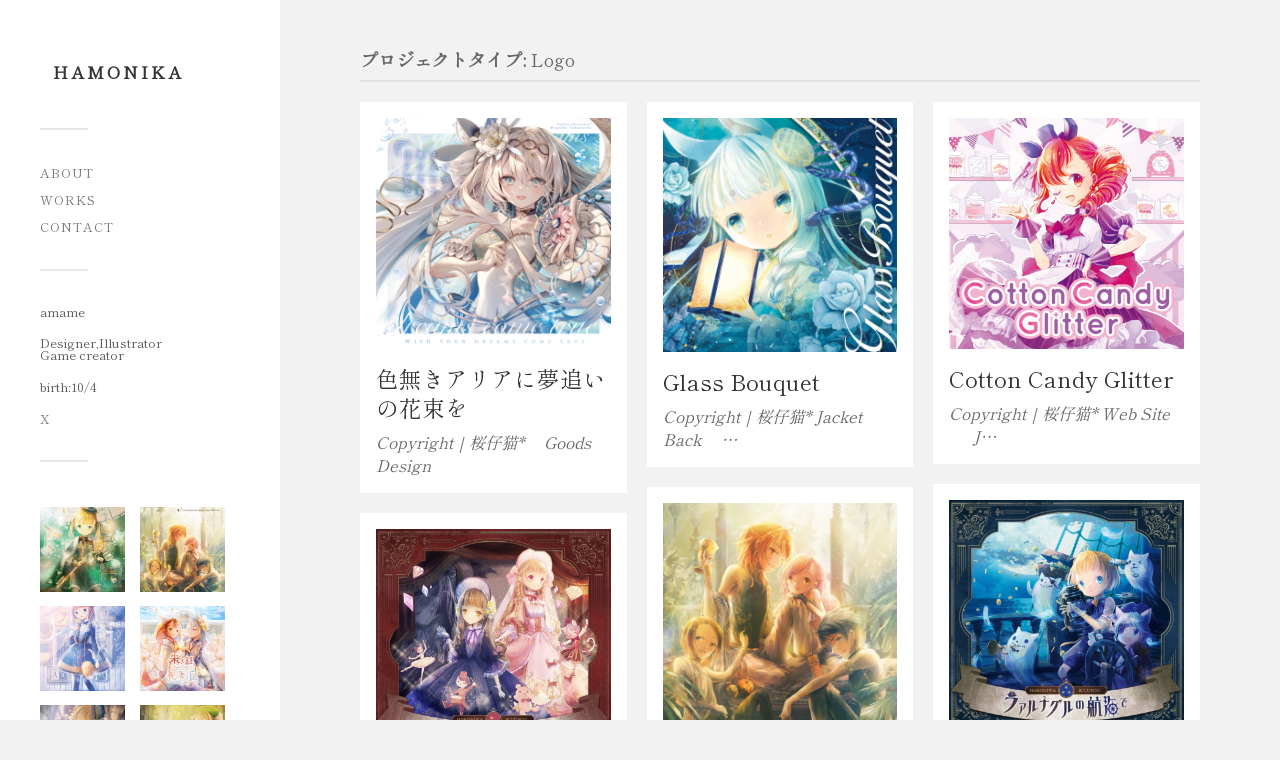

--- FILE ---
content_type: text/html; charset=UTF-8
request_url: http://hamonika.net/project-type/logo/
body_size: 11421
content:
<!DOCTYPE html>

<html class="no-js" dir="ltr" lang="ja" prefix="og: https://ogp.me/ns#">

	<head profile="http://gmpg.org/xfn/11">
		
		<meta http-equiv="Content-Type" content="text/html; charset=UTF-8" />
		<meta name="viewport" content="width=device-width, initial-scale=1.0, maximum-scale=1.0, user-scalable=no" >
		 
		<title>Logo - Hamonika</title>
	<style>img:is([sizes="auto" i], [sizes^="auto," i]) { contain-intrinsic-size: 3000px 1500px }</style>
	
		<!-- All in One SEO 4.8.1.1 - aioseo.com -->
	<meta name="robots" content="max-image-preview:large" />
	<link rel="canonical" href="http://hamonika.net/project-type/logo/" />
	<meta name="generator" content="All in One SEO (AIOSEO) 4.8.1.1" />
		<script type="application/ld+json" class="aioseo-schema">
			{"@context":"https:\/\/schema.org","@graph":[{"@type":"BreadcrumbList","@id":"http:\/\/hamonika.net\/project-type\/logo\/#breadcrumblist","itemListElement":[{"@type":"ListItem","@id":"http:\/\/hamonika.net\/#listItem","position":1,"name":"\u5bb6","item":"http:\/\/hamonika.net\/","nextItem":{"@type":"ListItem","@id":"http:\/\/hamonika.net\/project-type\/logo\/#listItem","name":"Logo"}},{"@type":"ListItem","@id":"http:\/\/hamonika.net\/project-type\/logo\/#listItem","position":2,"name":"Logo","previousItem":{"@type":"ListItem","@id":"http:\/\/hamonika.net\/#listItem","name":"\u5bb6"}}]},{"@type":"CollectionPage","@id":"http:\/\/hamonika.net\/project-type\/logo\/#collectionpage","url":"http:\/\/hamonika.net\/project-type\/logo\/","name":"Logo - Hamonika","inLanguage":"ja","isPartOf":{"@id":"http:\/\/hamonika.net\/#website"},"breadcrumb":{"@id":"http:\/\/hamonika.net\/project-type\/logo\/#breadcrumblist"}},{"@type":"Organization","@id":"http:\/\/hamonika.net\/#organization","name":"Hamonika","description":"Indie game and illustration","url":"http:\/\/hamonika.net\/"},{"@type":"WebSite","@id":"http:\/\/hamonika.net\/#website","url":"http:\/\/hamonika.net\/","name":"Hamonika","description":"Indie game and illustration","inLanguage":"ja","publisher":{"@id":"http:\/\/hamonika.net\/#organization"}}]}
		</script>
		<!-- All in One SEO -->

<script>document.documentElement.className = document.documentElement.className.replace("no-js","js");</script>
<link rel='dns-prefetch' href='//stats.wp.com' />
<link rel='dns-prefetch' href='//v0.wordpress.com' />
<link rel="alternate" type="application/rss+xml" title="Hamonika &raquo; フィード" href="http://hamonika.net/feed/" />
<link rel="alternate" type="application/rss+xml" title="Hamonika &raquo; コメントフィード" href="http://hamonika.net/comments/feed/" />
<link rel="alternate" type="application/rss+xml" title="Hamonika &raquo; Logo プロジェクトタイプ のフィード" href="http://hamonika.net/project-type/logo/feed/" />
<script type="text/javascript">
/* <![CDATA[ */
window._wpemojiSettings = {"baseUrl":"https:\/\/s.w.org\/images\/core\/emoji\/15.0.3\/72x72\/","ext":".png","svgUrl":"https:\/\/s.w.org\/images\/core\/emoji\/15.0.3\/svg\/","svgExt":".svg","source":{"concatemoji":"http:\/\/hamonika.net\/wp\/wp-includes\/js\/wp-emoji-release.min.js?ver=6.7.4"}};
/*! This file is auto-generated */
!function(i,n){var o,s,e;function c(e){try{var t={supportTests:e,timestamp:(new Date).valueOf()};sessionStorage.setItem(o,JSON.stringify(t))}catch(e){}}function p(e,t,n){e.clearRect(0,0,e.canvas.width,e.canvas.height),e.fillText(t,0,0);var t=new Uint32Array(e.getImageData(0,0,e.canvas.width,e.canvas.height).data),r=(e.clearRect(0,0,e.canvas.width,e.canvas.height),e.fillText(n,0,0),new Uint32Array(e.getImageData(0,0,e.canvas.width,e.canvas.height).data));return t.every(function(e,t){return e===r[t]})}function u(e,t,n){switch(t){case"flag":return n(e,"\ud83c\udff3\ufe0f\u200d\u26a7\ufe0f","\ud83c\udff3\ufe0f\u200b\u26a7\ufe0f")?!1:!n(e,"\ud83c\uddfa\ud83c\uddf3","\ud83c\uddfa\u200b\ud83c\uddf3")&&!n(e,"\ud83c\udff4\udb40\udc67\udb40\udc62\udb40\udc65\udb40\udc6e\udb40\udc67\udb40\udc7f","\ud83c\udff4\u200b\udb40\udc67\u200b\udb40\udc62\u200b\udb40\udc65\u200b\udb40\udc6e\u200b\udb40\udc67\u200b\udb40\udc7f");case"emoji":return!n(e,"\ud83d\udc26\u200d\u2b1b","\ud83d\udc26\u200b\u2b1b")}return!1}function f(e,t,n){var r="undefined"!=typeof WorkerGlobalScope&&self instanceof WorkerGlobalScope?new OffscreenCanvas(300,150):i.createElement("canvas"),a=r.getContext("2d",{willReadFrequently:!0}),o=(a.textBaseline="top",a.font="600 32px Arial",{});return e.forEach(function(e){o[e]=t(a,e,n)}),o}function t(e){var t=i.createElement("script");t.src=e,t.defer=!0,i.head.appendChild(t)}"undefined"!=typeof Promise&&(o="wpEmojiSettingsSupports",s=["flag","emoji"],n.supports={everything:!0,everythingExceptFlag:!0},e=new Promise(function(e){i.addEventListener("DOMContentLoaded",e,{once:!0})}),new Promise(function(t){var n=function(){try{var e=JSON.parse(sessionStorage.getItem(o));if("object"==typeof e&&"number"==typeof e.timestamp&&(new Date).valueOf()<e.timestamp+604800&&"object"==typeof e.supportTests)return e.supportTests}catch(e){}return null}();if(!n){if("undefined"!=typeof Worker&&"undefined"!=typeof OffscreenCanvas&&"undefined"!=typeof URL&&URL.createObjectURL&&"undefined"!=typeof Blob)try{var e="postMessage("+f.toString()+"("+[JSON.stringify(s),u.toString(),p.toString()].join(",")+"));",r=new Blob([e],{type:"text/javascript"}),a=new Worker(URL.createObjectURL(r),{name:"wpTestEmojiSupports"});return void(a.onmessage=function(e){c(n=e.data),a.terminate(),t(n)})}catch(e){}c(n=f(s,u,p))}t(n)}).then(function(e){for(var t in e)n.supports[t]=e[t],n.supports.everything=n.supports.everything&&n.supports[t],"flag"!==t&&(n.supports.everythingExceptFlag=n.supports.everythingExceptFlag&&n.supports[t]);n.supports.everythingExceptFlag=n.supports.everythingExceptFlag&&!n.supports.flag,n.DOMReady=!1,n.readyCallback=function(){n.DOMReady=!0}}).then(function(){return e}).then(function(){var e;n.supports.everything||(n.readyCallback(),(e=n.source||{}).concatemoji?t(e.concatemoji):e.wpemoji&&e.twemoji&&(t(e.twemoji),t(e.wpemoji)))}))}((window,document),window._wpemojiSettings);
/* ]]> */
</script>
<style id='wp-emoji-styles-inline-css' type='text/css'>

	img.wp-smiley, img.emoji {
		display: inline !important;
		border: none !important;
		box-shadow: none !important;
		height: 1em !important;
		width: 1em !important;
		margin: 0 0.07em !important;
		vertical-align: -0.1em !important;
		background: none !important;
		padding: 0 !important;
	}
</style>
<link rel='stylesheet' id='wp-block-library-css' href='http://hamonika.net/wp/wp-includes/css/dist/block-library/style.min.css?ver=6.7.4' type='text/css' media='all' />
<link rel='stylesheet' id='mediaelement-css' href='http://hamonika.net/wp/wp-includes/js/mediaelement/mediaelementplayer-legacy.min.css?ver=4.2.17' type='text/css' media='all' />
<link rel='stylesheet' id='wp-mediaelement-css' href='http://hamonika.net/wp/wp-includes/js/mediaelement/wp-mediaelement.min.css?ver=6.7.4' type='text/css' media='all' />
<style id='jetpack-sharing-buttons-style-inline-css' type='text/css'>
.jetpack-sharing-buttons__services-list{display:flex;flex-direction:row;flex-wrap:wrap;gap:0;list-style-type:none;margin:5px;padding:0}.jetpack-sharing-buttons__services-list.has-small-icon-size{font-size:12px}.jetpack-sharing-buttons__services-list.has-normal-icon-size{font-size:16px}.jetpack-sharing-buttons__services-list.has-large-icon-size{font-size:24px}.jetpack-sharing-buttons__services-list.has-huge-icon-size{font-size:36px}@media print{.jetpack-sharing-buttons__services-list{display:none!important}}.editor-styles-wrapper .wp-block-jetpack-sharing-buttons{gap:0;padding-inline-start:0}ul.jetpack-sharing-buttons__services-list.has-background{padding:1.25em 2.375em}
</style>
<style id='classic-theme-styles-inline-css' type='text/css'>
/*! This file is auto-generated */
.wp-block-button__link{color:#fff;background-color:#32373c;border-radius:9999px;box-shadow:none;text-decoration:none;padding:calc(.667em + 2px) calc(1.333em + 2px);font-size:1.125em}.wp-block-file__button{background:#32373c;color:#fff;text-decoration:none}
</style>
<style id='global-styles-inline-css' type='text/css'>
:root{--wp--preset--aspect-ratio--square: 1;--wp--preset--aspect-ratio--4-3: 4/3;--wp--preset--aspect-ratio--3-4: 3/4;--wp--preset--aspect-ratio--3-2: 3/2;--wp--preset--aspect-ratio--2-3: 2/3;--wp--preset--aspect-ratio--16-9: 16/9;--wp--preset--aspect-ratio--9-16: 9/16;--wp--preset--color--black: #333;--wp--preset--color--cyan-bluish-gray: #abb8c3;--wp--preset--color--white: #fff;--wp--preset--color--pale-pink: #f78da7;--wp--preset--color--vivid-red: #cf2e2e;--wp--preset--color--luminous-vivid-orange: #ff6900;--wp--preset--color--luminous-vivid-amber: #fcb900;--wp--preset--color--light-green-cyan: #7bdcb5;--wp--preset--color--vivid-green-cyan: #00d084;--wp--preset--color--pale-cyan-blue: #8ed1fc;--wp--preset--color--vivid-cyan-blue: #0693e3;--wp--preset--color--vivid-purple: #9b51e0;--wp--preset--color--accent: #727272;--wp--preset--color--dark-gray: #444;--wp--preset--color--medium-gray: #666;--wp--preset--color--light-gray: #767676;--wp--preset--gradient--vivid-cyan-blue-to-vivid-purple: linear-gradient(135deg,rgba(6,147,227,1) 0%,rgb(155,81,224) 100%);--wp--preset--gradient--light-green-cyan-to-vivid-green-cyan: linear-gradient(135deg,rgb(122,220,180) 0%,rgb(0,208,130) 100%);--wp--preset--gradient--luminous-vivid-amber-to-luminous-vivid-orange: linear-gradient(135deg,rgba(252,185,0,1) 0%,rgba(255,105,0,1) 100%);--wp--preset--gradient--luminous-vivid-orange-to-vivid-red: linear-gradient(135deg,rgba(255,105,0,1) 0%,rgb(207,46,46) 100%);--wp--preset--gradient--very-light-gray-to-cyan-bluish-gray: linear-gradient(135deg,rgb(238,238,238) 0%,rgb(169,184,195) 100%);--wp--preset--gradient--cool-to-warm-spectrum: linear-gradient(135deg,rgb(74,234,220) 0%,rgb(151,120,209) 20%,rgb(207,42,186) 40%,rgb(238,44,130) 60%,rgb(251,105,98) 80%,rgb(254,248,76) 100%);--wp--preset--gradient--blush-light-purple: linear-gradient(135deg,rgb(255,206,236) 0%,rgb(152,150,240) 100%);--wp--preset--gradient--blush-bordeaux: linear-gradient(135deg,rgb(254,205,165) 0%,rgb(254,45,45) 50%,rgb(107,0,62) 100%);--wp--preset--gradient--luminous-dusk: linear-gradient(135deg,rgb(255,203,112) 0%,rgb(199,81,192) 50%,rgb(65,88,208) 100%);--wp--preset--gradient--pale-ocean: linear-gradient(135deg,rgb(255,245,203) 0%,rgb(182,227,212) 50%,rgb(51,167,181) 100%);--wp--preset--gradient--electric-grass: linear-gradient(135deg,rgb(202,248,128) 0%,rgb(113,206,126) 100%);--wp--preset--gradient--midnight: linear-gradient(135deg,rgb(2,3,129) 0%,rgb(40,116,252) 100%);--wp--preset--font-size--small: 16px;--wp--preset--font-size--medium: 20px;--wp--preset--font-size--large: 24px;--wp--preset--font-size--x-large: 42px;--wp--preset--font-size--normal: 18px;--wp--preset--font-size--larger: 27px;--wp--preset--spacing--20: 0.44rem;--wp--preset--spacing--30: 0.67rem;--wp--preset--spacing--40: 1rem;--wp--preset--spacing--50: 1.5rem;--wp--preset--spacing--60: 2.25rem;--wp--preset--spacing--70: 3.38rem;--wp--preset--spacing--80: 5.06rem;--wp--preset--shadow--natural: 6px 6px 9px rgba(0, 0, 0, 0.2);--wp--preset--shadow--deep: 12px 12px 50px rgba(0, 0, 0, 0.4);--wp--preset--shadow--sharp: 6px 6px 0px rgba(0, 0, 0, 0.2);--wp--preset--shadow--outlined: 6px 6px 0px -3px rgba(255, 255, 255, 1), 6px 6px rgba(0, 0, 0, 1);--wp--preset--shadow--crisp: 6px 6px 0px rgba(0, 0, 0, 1);}:where(.is-layout-flex){gap: 0.5em;}:where(.is-layout-grid){gap: 0.5em;}body .is-layout-flex{display: flex;}.is-layout-flex{flex-wrap: wrap;align-items: center;}.is-layout-flex > :is(*, div){margin: 0;}body .is-layout-grid{display: grid;}.is-layout-grid > :is(*, div){margin: 0;}:where(.wp-block-columns.is-layout-flex){gap: 2em;}:where(.wp-block-columns.is-layout-grid){gap: 2em;}:where(.wp-block-post-template.is-layout-flex){gap: 1.25em;}:where(.wp-block-post-template.is-layout-grid){gap: 1.25em;}.has-black-color{color: var(--wp--preset--color--black) !important;}.has-cyan-bluish-gray-color{color: var(--wp--preset--color--cyan-bluish-gray) !important;}.has-white-color{color: var(--wp--preset--color--white) !important;}.has-pale-pink-color{color: var(--wp--preset--color--pale-pink) !important;}.has-vivid-red-color{color: var(--wp--preset--color--vivid-red) !important;}.has-luminous-vivid-orange-color{color: var(--wp--preset--color--luminous-vivid-orange) !important;}.has-luminous-vivid-amber-color{color: var(--wp--preset--color--luminous-vivid-amber) !important;}.has-light-green-cyan-color{color: var(--wp--preset--color--light-green-cyan) !important;}.has-vivid-green-cyan-color{color: var(--wp--preset--color--vivid-green-cyan) !important;}.has-pale-cyan-blue-color{color: var(--wp--preset--color--pale-cyan-blue) !important;}.has-vivid-cyan-blue-color{color: var(--wp--preset--color--vivid-cyan-blue) !important;}.has-vivid-purple-color{color: var(--wp--preset--color--vivid-purple) !important;}.has-black-background-color{background-color: var(--wp--preset--color--black) !important;}.has-cyan-bluish-gray-background-color{background-color: var(--wp--preset--color--cyan-bluish-gray) !important;}.has-white-background-color{background-color: var(--wp--preset--color--white) !important;}.has-pale-pink-background-color{background-color: var(--wp--preset--color--pale-pink) !important;}.has-vivid-red-background-color{background-color: var(--wp--preset--color--vivid-red) !important;}.has-luminous-vivid-orange-background-color{background-color: var(--wp--preset--color--luminous-vivid-orange) !important;}.has-luminous-vivid-amber-background-color{background-color: var(--wp--preset--color--luminous-vivid-amber) !important;}.has-light-green-cyan-background-color{background-color: var(--wp--preset--color--light-green-cyan) !important;}.has-vivid-green-cyan-background-color{background-color: var(--wp--preset--color--vivid-green-cyan) !important;}.has-pale-cyan-blue-background-color{background-color: var(--wp--preset--color--pale-cyan-blue) !important;}.has-vivid-cyan-blue-background-color{background-color: var(--wp--preset--color--vivid-cyan-blue) !important;}.has-vivid-purple-background-color{background-color: var(--wp--preset--color--vivid-purple) !important;}.has-black-border-color{border-color: var(--wp--preset--color--black) !important;}.has-cyan-bluish-gray-border-color{border-color: var(--wp--preset--color--cyan-bluish-gray) !important;}.has-white-border-color{border-color: var(--wp--preset--color--white) !important;}.has-pale-pink-border-color{border-color: var(--wp--preset--color--pale-pink) !important;}.has-vivid-red-border-color{border-color: var(--wp--preset--color--vivid-red) !important;}.has-luminous-vivid-orange-border-color{border-color: var(--wp--preset--color--luminous-vivid-orange) !important;}.has-luminous-vivid-amber-border-color{border-color: var(--wp--preset--color--luminous-vivid-amber) !important;}.has-light-green-cyan-border-color{border-color: var(--wp--preset--color--light-green-cyan) !important;}.has-vivid-green-cyan-border-color{border-color: var(--wp--preset--color--vivid-green-cyan) !important;}.has-pale-cyan-blue-border-color{border-color: var(--wp--preset--color--pale-cyan-blue) !important;}.has-vivid-cyan-blue-border-color{border-color: var(--wp--preset--color--vivid-cyan-blue) !important;}.has-vivid-purple-border-color{border-color: var(--wp--preset--color--vivid-purple) !important;}.has-vivid-cyan-blue-to-vivid-purple-gradient-background{background: var(--wp--preset--gradient--vivid-cyan-blue-to-vivid-purple) !important;}.has-light-green-cyan-to-vivid-green-cyan-gradient-background{background: var(--wp--preset--gradient--light-green-cyan-to-vivid-green-cyan) !important;}.has-luminous-vivid-amber-to-luminous-vivid-orange-gradient-background{background: var(--wp--preset--gradient--luminous-vivid-amber-to-luminous-vivid-orange) !important;}.has-luminous-vivid-orange-to-vivid-red-gradient-background{background: var(--wp--preset--gradient--luminous-vivid-orange-to-vivid-red) !important;}.has-very-light-gray-to-cyan-bluish-gray-gradient-background{background: var(--wp--preset--gradient--very-light-gray-to-cyan-bluish-gray) !important;}.has-cool-to-warm-spectrum-gradient-background{background: var(--wp--preset--gradient--cool-to-warm-spectrum) !important;}.has-blush-light-purple-gradient-background{background: var(--wp--preset--gradient--blush-light-purple) !important;}.has-blush-bordeaux-gradient-background{background: var(--wp--preset--gradient--blush-bordeaux) !important;}.has-luminous-dusk-gradient-background{background: var(--wp--preset--gradient--luminous-dusk) !important;}.has-pale-ocean-gradient-background{background: var(--wp--preset--gradient--pale-ocean) !important;}.has-electric-grass-gradient-background{background: var(--wp--preset--gradient--electric-grass) !important;}.has-midnight-gradient-background{background: var(--wp--preset--gradient--midnight) !important;}.has-small-font-size{font-size: var(--wp--preset--font-size--small) !important;}.has-medium-font-size{font-size: var(--wp--preset--font-size--medium) !important;}.has-large-font-size{font-size: var(--wp--preset--font-size--large) !important;}.has-x-large-font-size{font-size: var(--wp--preset--font-size--x-large) !important;}
:where(.wp-block-post-template.is-layout-flex){gap: 1.25em;}:where(.wp-block-post-template.is-layout-grid){gap: 1.25em;}
:where(.wp-block-columns.is-layout-flex){gap: 2em;}:where(.wp-block-columns.is-layout-grid){gap: 2em;}
:root :where(.wp-block-pullquote){font-size: 1.5em;line-height: 1.6;}
</style>
<link rel='stylesheet' id='wp-v-icons-css-css' href='http://hamonika.net/wp/wp-content/plugins/wp-visual-icon-fonts/css/wpvi-fa4.css?ver=6.7.4' type='text/css' media='all' />
<style id='akismet-widget-style-inline-css' type='text/css'>

			.a-stats {
				--akismet-color-mid-green: #357b49;
				--akismet-color-white: #fff;
				--akismet-color-light-grey: #f6f7f7;

				max-width: 350px;
				width: auto;
			}

			.a-stats * {
				all: unset;
				box-sizing: border-box;
			}

			.a-stats strong {
				font-weight: 600;
			}

			.a-stats a.a-stats__link,
			.a-stats a.a-stats__link:visited,
			.a-stats a.a-stats__link:active {
				background: var(--akismet-color-mid-green);
				border: none;
				box-shadow: none;
				border-radius: 8px;
				color: var(--akismet-color-white);
				cursor: pointer;
				display: block;
				font-family: -apple-system, BlinkMacSystemFont, 'Segoe UI', 'Roboto', 'Oxygen-Sans', 'Ubuntu', 'Cantarell', 'Helvetica Neue', sans-serif;
				font-weight: 500;
				padding: 12px;
				text-align: center;
				text-decoration: none;
				transition: all 0.2s ease;
			}

			/* Extra specificity to deal with TwentyTwentyOne focus style */
			.widget .a-stats a.a-stats__link:focus {
				background: var(--akismet-color-mid-green);
				color: var(--akismet-color-white);
				text-decoration: none;
			}

			.a-stats a.a-stats__link:hover {
				filter: brightness(110%);
				box-shadow: 0 4px 12px rgba(0, 0, 0, 0.06), 0 0 2px rgba(0, 0, 0, 0.16);
			}

			.a-stats .count {
				color: var(--akismet-color-white);
				display: block;
				font-size: 1.5em;
				line-height: 1.4;
				padding: 0 13px;
				white-space: nowrap;
			}
		
</style>
<link rel='stylesheet' id='fancybox-css' href='http://hamonika.net/wp/wp-content/plugins/easy-fancybox/fancybox/1.3.28/jquery.fancybox.min.css?ver=6.7.4' type='text/css' media='screen' />
<style id='fancybox-inline-css' type='text/css'>
.fancybox-hidden{display:none}#fancybox-content .fancybox-hidden,#fancybox-tmp .fancybox-hidden{display:revert}
</style>
<link rel='stylesheet' id='fukasawa_googleFonts-css' href='http://hamonika.net/wp/wp-content/themes/fukasawa/assets/css/fonts.css?ver=6.7.4' type='text/css' media='all' />
<link rel='stylesheet' id='fukasawa_genericons-css' href='http://hamonika.net/wp/wp-content/themes/fukasawa/assets/fonts/genericons/genericons.css?ver=6.7.4' type='text/css' media='all' />
<link rel='stylesheet' id='fukasawa_style-css' href='http://hamonika.net/wp/wp-content/themes/fukasawa/style.css' type='text/css' media='all' />
<script type="text/javascript" src="http://hamonika.net/wp/wp-includes/js/jquery/jquery.min.js?ver=3.7.1" id="jquery-core-js"></script>
<script type="text/javascript" src="http://hamonika.net/wp/wp-includes/js/jquery/jquery-migrate.min.js?ver=3.4.1" id="jquery-migrate-js"></script>
<script type="text/javascript" src="http://hamonika.net/wp/wp-content/themes/fukasawa/assets/js/flexslider.js?ver=1" id="fukasawa_flexslider-js"></script>
<link rel="https://api.w.org/" href="http://hamonika.net/wp-json/" /><link rel="alternate" title="JSON" type="application/json" href="http://hamonika.net/wp-json/wp/v2/jetpack-portfolio-type/23" /><link rel="EditURI" type="application/rsd+xml" title="RSD" href="http://hamonika.net/wp/xmlrpc.php?rsd" />
<meta name="generator" content="WordPress 6.7.4" />
	<style>img#wpstats{display:none}</style>
		<!-- Customizer CSS --><style type="text/css">body a { color:#727272; }.main-menu .current-menu-item:before { color:#727272; }.main-menu .current_page_item:before { color:#727272; }.widget-content .textwidget a:hover { color:#727272; }.widget_fukasawa_recent_posts a:hover .title { color:#727272; }.widget_fukasawa_recent_comments a:hover .title { color:#727272; }.widget_archive li a:hover { color:#727272; }.widget_categories li a:hover { color:#727272; }.widget_meta li a:hover { color:#727272; }.widget_nav_menu li a:hover { color:#727272; }.widget_rss .widget-content ul a.rsswidget:hover { color:#727272; }#wp-calendar thead { color:#727272; }.widget_tag_cloud a:hover { background:#727272; }.search-button:hover .genericon { color:#727272; }.flex-direction-nav a:hover { background-color:#727272; }a.post-quote:hover { background:#727272; }.posts .post-title a:hover { color:#727272; }.post-content blockquote:before { color:#727272; }.post-content fieldset legend { background:#727272; }.post-content input[type="submit"]:hover { background:#727272; }.post-content input[type="button"]:hover { background:#727272; }.post-content input[type="reset"]:hover { background:#727272; }.post-content .has-accent-color { color:#727272; }.post-content .has-accent-background-color { background-color:#727272; }.page-links a:hover { background:#727272; }.comments .pingbacks li a:hover { color:#727272; }.comment-header h4 a:hover { color:#727272; }.bypostauthor.commet .comment-header:before { background:#727272; }.form-submit #submit:hover { background-color:#727272; }.nav-toggle.active { background-color:#727272; }.mobile-menu .current-menu-item:before { color:#727272; }.mobile-menu .current_page_item:before { color:#727272; }body#tinymce.wp-editor a { color:#727272; }body#tinymce.wp-editor a:hover { color:#727272; }body#tinymce.wp-editor fieldset legend { background:#727272; }body#tinymce.wp-editor blockquote:before { color:#727272; }</style><!--/Customizer CSS--><link rel="icon" href="http://hamonika.net/wp/h_img/cropped-1-32x32.png" sizes="32x32" />
<link rel="icon" href="http://hamonika.net/wp/h_img/cropped-1-192x192.png" sizes="192x192" />
<link rel="apple-touch-icon" href="http://hamonika.net/wp/h_img/cropped-1-180x180.png" />
<meta name="msapplication-TileImage" content="http://hamonika.net/wp/h_img/cropped-1-270x270.png" />
		<style type="text/css" id="wp-custom-css">
			body.home{
	background-image:url(http://hamonika.net/wp/h_img/190929YuSuisho_RGB2.jpg);
	background-size: cover;
	background-position:90% center;
	background-repeat:no-repeat;
	min-height: 100vh;
}

.home .post.single{
	background-color:transparent ;
}

.blog-title a {
	border:0px !important;
}
.nav-toggle P{
	display:none;
}
*{
	font-family: "Shippori Mincho", serif;
  font-weight: 400;
  font-style: normal;
}

h1.post-title{
	font-size:18px !important;
}
h2,h3,h4{
  font-family: "Baskervville", serif;
  font-weight: 400;
  font-style: normal;
}
.page h3,
.page h4,
.page h5,
.page h6{
	color:#999 !important;
}
button{
	font-family: "Karla", sans-serif !important;
  font-weight: 400;
  font-style: normal;
}
.post-content{
	font-size:14px
} 

td{
	background-color:#fff !important;
}

.lp-box-image img{
	width:auto !important;
	min-width:440px !important;
	height:auto !important;
	min-height:440px !important;
}

.entry-title{
	color:#ccc;
}

/* blog list */
.category-diary .entry-after-image{
	margin-bottom:10% !important;
}
.category-diary .post-thumbnail-container,
.category-diary .entry-after-image{
	width:100% !important;
	height:auto;
	padding:0px;
}

.category-diary .entry-title,
.category-diary .entry-meta{
	text-align:center;
}
.category-diary .post-thumbnail-container .featured-image-overlay::before,
.category-diary .post-thumbnail-container .featured-image-overlay::after{
	background:none;
}

/* illust */
.page-id-500 .entry-content a{
	transition: 0.7s;
}
.page-id-500 .entry-content a:hover{
	opacity:0.6;
}
.page-id-500 .entry-content img{
	max-width:100px;
	max-height:100px;
	margin:15px !important;
	border-radius:100px;
}

/*Portfolio*/
.single-jetpack-portfolio .entry-meta-container{
	background-color: rgba(255,255,255,0.8) !important;
	color:#fff !important;
	border-radius: 30px !important;
	font-size:80% !important;
	left: 2em !important;
}
.single-jetpack-portfolio .entry-title{
	font-size:2em;
	letter-spacing:2px;
	text-align:center;
}
.page-template-template-portfolio .btn-dark{
	border: 1px solid !important;
	font-size: .7em !important;
	padding: .1em .6em !important;
	vertical-align: text-top;
}
h2.portfolio-entry-title{
	font-size:14px;
	margin-bottom:2px;
}
.portfolio-entry-title + .portfolio-entry-meta{
	margin-top:0px !important;
}
.project-types span{
	display:none;
}
.project-types *{
	font-family: "Karla", sans-serif !important;
  font-weight: 400;
  font-style: normal;
	font-size:10px !important;
}

/* widget */
.widget_text p{
	line-height:100%;
	margin:20px auto;
}

#gallery-1 img {
	border:0px !important;
	padding-right:15px;
}
.gallery-item{
	padding:0px;
	margin:0px;
}

/* title none */
.page-id-918 .entry-title{display:none;}
.page-id-918 code{
	background:none;
}
	
/* works */
#post-21 ul,#post-21 li{
	list-style:none;		
	}
#post-21 li{
	margin-bottom:2em;
}
#post-21 a{
	display:inline-block;
}
#post-21 button{
    display: flex;
    justify-content: center;
    align-items: center;
    width: 40px;
    margin:0 auto;
    padding: .4em 2em;
    border: 1px solid #6b6b6b;
    border-radius: 25px;
    background-color: #fff;
    color: #6b6b6b;
    font-size: 0.6em;
}
#post-21 img.alignnone{
	max-width:100px;
	max-height:100px;
	margin-right:px !important;
	border-radius:100px;
	border:0px;
}

#fancybox-close {
	background:transparent url(http://hamonika.net/wp/h_img/close3.png);
	top:5px;
	right:5px;
	background-size:cover;
}
#fancybox-outer{
	box-shadow: 0 0 10px #111;
    -moz-box-shadow: 0 0 10px #111;
    -webkit-box-shadow: 0 0 10px #111;
}
		</style>
				
		<link rel="preconnect" href="https://fonts.googleapis.com">
<link rel="preconnect" href="https://fonts.gstatic.com" crossorigin>
<link href="https://fonts.googleapis.com/css2?family=Baskervville:ital@0;1&family=Karla:ital,wght@0,200..800;1,200..800&family=Shippori+Mincho&display=swap" rel="stylesheet">
	
	</head>
	
	<body class="archive tax-jetpack-portfolio-type term-logo term-23 wp-is-not-mobile">

		
		<a class="skip-link button" href="#site-content">本文にジャンプ</a>
	
		<div class="mobile-navigation">
	
			<ul class="mobile-menu">
						
				<li id="menu-item-1242" class="menu-item menu-item-type-post_type menu-item-object-page menu-item-1242"><a href="http://hamonika.net/about/">About</a></li>
<li id="menu-item-2189" class="menu-item menu-item-type-post_type menu-item-object-page menu-item-2189"><a href="http://hamonika.net/works/">Works</a></li>
<li id="menu-item-2537" class="menu-item menu-item-type-custom menu-item-object-custom menu-item-2537"><a href="https://form.run/@ammprism-QDIPFg8xxNUBhg3bYOne">Contact</a></li>
				
			 </ul>
		 
		</div><!-- .mobile-navigation -->
	
		<div class="sidebar">
		
					
				<div class="blog-title">
					<a href="http://hamonika.net" rel="home">Hamonika</a>
				</div>
				
						
			<button type="button" class="nav-toggle">
			
				<div class="bars">
					<div class="bar"></div>
					<div class="bar"></div>
					<div class="bar"></div>
				</div>
				
				<p>
					<span class="menu">メニュー</span>
					<span class="close">閉じる</span>
				</p>
			
			</button>
			
			<ul class="main-menu">
				<li id="menu-item-1242" class="menu-item menu-item-type-post_type menu-item-object-page menu-item-1242"><a href="http://hamonika.net/about/">About</a></li>
<li id="menu-item-2189" class="menu-item menu-item-type-post_type menu-item-object-page menu-item-2189"><a href="http://hamonika.net/works/">Works</a></li>
<li id="menu-item-2537" class="menu-item menu-item-type-custom menu-item-object-custom menu-item-2537"><a href="https://form.run/@ammprism-QDIPFg8xxNUBhg3bYOne">Contact</a></li>
			</ul><!-- .main-menu -->

							<div class="widgets">
					<div id="text-2" class="widget widget_text"><div class="widget-content clear">			<div class="textwidget"><div style="text-align: center;">
<h5 style="line-height: 90%;">amame</h5>
<p>Designer,Illustrator<br />
Game creator</p>
<p>birth:10/4</p>
<p><a href="https://twitter.com/amame85">X</a></p>
</div>
</div>
		</div></div><div id="media_gallery-2" class="widget widget_media_gallery"><div class="widget-content clear">
		<style type="text/css">
			#gallery-1 {
				margin: auto;
			}
			#gallery-1 .gallery-item {
				float: left;
				margin-top: 10px;
				text-align: center;
				width: 50%;
			}
			#gallery-1 img {
				border: 2px solid #cfcfcf;
			}
			#gallery-1 .gallery-caption {
				margin-left: 0;
			}
			/* see gallery_shortcode() in wp-includes/media.php */
		</style>
		<div id='gallery-1' class='gallery galleryid-2696 gallery-columns-2 gallery-size-thumbnail'><dl class='gallery-item'>
			<dt class='gallery-icon portrait'>
				<a href='http://hamonika.net/wp/h_img/winter2020_web.jpg'><img width="270" height="270" src="http://hamonika.net/wp/h_img/winter2020_web-270x270.jpg" class="attachment-thumbnail size-thumbnail" alt="" decoding="async" fetchpriority="high" srcset="http://hamonika.net/wp/h_img/winter2020_web-270x270.jpg 270w, http://hamonika.net/wp/h_img/winter2020_web-50x50.jpg 50w, http://hamonika.net/wp/h_img/winter2020_web-512x512.jpg 512w, http://hamonika.net/wp/h_img/winter2020_web-1024x1024.jpg 1024w" sizes="(max-width: 270px) 100vw, 270px" /></a>
			</dt></dl><dl class='gallery-item'>
			<dt class='gallery-icon portrait'>
				<a href='http://hamonika.net/wp/h_img/web_Ateyshk_800.jpg'><img width="270" height="270" src="http://hamonika.net/wp/h_img/web_Ateyshk_800-270x270.jpg" class="attachment-thumbnail size-thumbnail" alt="" decoding="async" srcset="http://hamonika.net/wp/h_img/web_Ateyshk_800-270x270.jpg 270w, http://hamonika.net/wp/h_img/web_Ateyshk_800-50x50.jpg 50w, http://hamonika.net/wp/h_img/web_Ateyshk_800-512x512.jpg 512w" sizes="(max-width: 270px) 100vw, 270px" /></a>
			</dt></dl><br style="clear: both" /><dl class='gallery-item'>
			<dt class='gallery-icon portrait'>
				<a href='http://hamonika.net/wp/h_img/winter2019_web.jpg'><img width="270" height="270" src="http://hamonika.net/wp/h_img/winter2019_web-270x270.jpg" class="attachment-thumbnail size-thumbnail" alt="" decoding="async" srcset="http://hamonika.net/wp/h_img/winter2019_web-270x270.jpg 270w, http://hamonika.net/wp/h_img/winter2019_web-50x50.jpg 50w, http://hamonika.net/wp/h_img/winter2019_web-512x512.jpg 512w, http://hamonika.net/wp/h_img/winter2019_web-1024x1024.jpg 1024w" sizes="(max-width: 270px) 100vw, 270px" /></a>
			</dt></dl><dl class='gallery-item'>
			<dt class='gallery-icon landscape'>
				<a href='http://hamonika.net/wp/h_img/akashiro1.jpg'><img width="270" height="270" src="http://hamonika.net/wp/h_img/akashiro1-270x270.jpg" class="attachment-thumbnail size-thumbnail" alt="" decoding="async" srcset="http://hamonika.net/wp/h_img/akashiro1-270x270.jpg 270w, http://hamonika.net/wp/h_img/akashiro1-50x50.jpg 50w, http://hamonika.net/wp/h_img/akashiro1-512x512.jpg 512w, http://hamonika.net/wp/h_img/akashiro1-1024x1024.jpg 1024w" sizes="(max-width: 270px) 100vw, 270px" /></a>
			</dt></dl><br style="clear: both" /><dl class='gallery-item'>
			<dt class='gallery-icon portrait'>
				<a href='http://hamonika.net/wp/h_img/img_1024.jpg'><img width="270" height="270" src="http://hamonika.net/wp/h_img/img_1024-270x270.jpg" class="attachment-thumbnail size-thumbnail" alt="" decoding="async" /></a>
			</dt></dl><dl class='gallery-item'>
			<dt class='gallery-icon landscape'>
				<a href='http://hamonika.net/wp/h_img/IMG_0328.jpg'><img width="270" height="270" src="http://hamonika.net/wp/h_img/IMG_0328-270x270.jpg" class="attachment-thumbnail size-thumbnail" alt="" decoding="async" srcset="http://hamonika.net/wp/h_img/IMG_0328-270x270.jpg 270w, http://hamonika.net/wp/h_img/IMG_0328-300x300.jpg 300w, http://hamonika.net/wp/h_img/IMG_0328-768x767.jpg 768w, http://hamonika.net/wp/h_img/IMG_0328.jpg 1024w" sizes="(max-width: 270px) 100vw, 270px" /></a>
			</dt></dl><br style="clear: both" />
		</div>
</div></div>				</div><!-- .widgets -->
			
			<div class="credits">
				<p>&copy; 2026 <a href="http://hamonika.net/">Hamonika</a>.</p>
				<p>Powered by  <a href="https://wordpress.org">WordPress</a>.</p>
				<p>Theme by <a href="https://andersnoren.se">Anders Nor&eacute;n</a>.</p>
			</div><!-- .credits -->
							
		</div><!-- .sidebar -->
	
		<main class="wrapper" id="site-content">
<div class="content">
																	                    
	
		<div class="page-title">
			
			<div class="section-inner clear">
	
				<h1 class="archive-title">
					プロジェクトタイプ: <span>Logo</span>					
				</h1>

										
			</div><!-- .section-inner -->
			
		</div><!-- .page-title -->

	
	
		<div class="posts" id="posts">
				
			<div class="post-container">

	<div id="post-2696" class="post-2696 jetpack-portfolio type-jetpack-portfolio status-publish format-standard has-post-thumbnail hentry jetpack-portfolio-type-design jetpack-portfolio-type-logo jetpack-portfolio-type-web">

					
				<figure class="featured-media" href="http://hamonika.net/portfolio/%e8%89%b2%e7%84%a1%e3%81%8d%e3%82%a2%e3%83%aa%e3%82%a2%e3%81%ab%e5%a4%a2%e8%bf%bd%e3%81%84%e3%81%ae%e8%8a%b1%e6%9d%9f%e3%82%92/">
					<a href="http://hamonika.net/portfolio/%e8%89%b2%e7%84%a1%e3%81%8d%e3%82%a2%e3%83%aa%e3%82%a2%e3%81%ab%e5%a4%a2%e8%bf%bd%e3%81%84%e3%81%ae%e8%8a%b1%e6%9d%9f%e3%82%92/">	
						<img width="508" height="502" src="http://hamonika.net/wp/h_img/jacket-508x502.png" class="attachment-post-thumb size-post-thumb wp-post-image" alt="" decoding="async" loading="lazy" srcset="http://hamonika.net/wp/h_img/jacket-508x502.png 508w, http://hamonika.net/wp/h_img/jacket-300x296.png 300w, http://hamonika.net/wp/h_img/jacket-768x759.png 768w, http://hamonika.net/wp/h_img/jacket-88x88.png 88w, http://hamonika.net/wp/h_img/jacket-50x50.png 50w, http://hamonika.net/wp/h_img/jacket.png 911w" sizes="auto, (max-width: 508px) 100vw, 508px" />					</a>
				</figure><!-- .featured-media -->
					
										
				<div class="post-header">
					<h2 class="post-title"><a href="http://hamonika.net/portfolio/%e8%89%b2%e7%84%a1%e3%81%8d%e3%82%a2%e3%83%aa%e3%82%a2%e3%81%ab%e5%a4%a2%e8%bf%bd%e3%81%84%e3%81%ae%e8%8a%b1%e6%9d%9f%e3%82%92/">色無きアリアに夢追いの花束を</a></h2>
				</div><!-- .post-header -->
			
							
				<div class="post-excerpt">
				
					<p>Copyright｜桜仔猫* 　Goods Design</p>
				
				</div>

					
	</div><!-- .post -->

</div><!-- .post-container --><div class="post-container">

	<div id="post-2416" class="post-2416 jetpack-portfolio type-jetpack-portfolio status-publish format-standard has-post-thumbnail hentry jetpack-portfolio-type-illustration jetpack-portfolio-type-logo jetpack-portfolio-type-web">

					
				<figure class="featured-media" href="http://hamonika.net/portfolio/glass-bouquet/">
					<a href="http://hamonika.net/portfolio/glass-bouquet/">	
						<img width="508" height="508" src="http://hamonika.net/wp/h_img/GB_jacket_web1.jpg" class="attachment-post-thumb size-post-thumb wp-post-image" alt="" decoding="async" loading="lazy" srcset="http://hamonika.net/wp/h_img/GB_jacket_web1.jpg 800w, http://hamonika.net/wp/h_img/GB_jacket_web1-270x270.jpg 270w, http://hamonika.net/wp/h_img/GB_jacket_web1-300x300.jpg 300w, http://hamonika.net/wp/h_img/GB_jacket_web1-768x768.jpg 768w, http://hamonika.net/wp/h_img/GB_jacket_web1-384x384.jpg 384w, http://hamonika.net/wp/h_img/GB_jacket_web1-50x50.jpg 50w, http://hamonika.net/wp/h_img/GB_jacket_web1-512x512.jpg 512w" sizes="auto, (max-width: 508px) 100vw, 508px" />					</a>
				</figure><!-- .featured-media -->
					
										
				<div class="post-header">
					<h2 class="post-title"><a href="http://hamonika.net/portfolio/glass-bouquet/">Glass Bouquet</a></h2>
				</div><!-- .post-header -->
			
							
				<div class="post-excerpt">
				
					<p>Copyright｜桜仔猫* Jacket Back 　&#8230;</p>
				
				</div>

					
	</div><!-- .post -->

</div><!-- .post-container --><div class="post-container">

	<div id="post-2297" class="post-2297 jetpack-portfolio type-jetpack-portfolio status-publish format-standard has-post-thumbnail hentry jetpack-portfolio-type-design jetpack-portfolio-type-illustration jetpack-portfolio-type-logo jetpack-portfolio-type-web">

					
				<figure class="featured-media" href="http://hamonika.net/portfolio/cotton-candy-glitter/">
					<a href="http://hamonika.net/portfolio/cotton-candy-glitter/">	
						<img width="508" height="501" src="http://hamonika.net/wp/h_img/ccg_web.jpg" class="attachment-post-thumb size-post-thumb wp-post-image" alt="" decoding="async" loading="lazy" srcset="http://hamonika.net/wp/h_img/ccg_web.jpg 800w, http://hamonika.net/wp/h_img/ccg_web-300x296.jpg 300w, http://hamonika.net/wp/h_img/ccg_web-768x757.jpg 768w" sizes="auto, (max-width: 508px) 100vw, 508px" />					</a>
				</figure><!-- .featured-media -->
					
										
				<div class="post-header">
					<h2 class="post-title"><a href="http://hamonika.net/portfolio/cotton-candy-glitter/">Cotton Candy Glitter</a></h2>
				</div><!-- .post-header -->
			
							
				<div class="post-excerpt">
				
					<p>Copyright｜桜仔猫* Web Site  　 J&#8230;</p>
				
				</div>

					
	</div><!-- .post -->

</div><!-- .post-container --><div class="post-container">

	<div id="post-2292" class="post-2292 jetpack-portfolio type-jetpack-portfolio status-publish format-standard has-post-thumbnail hentry jetpack-portfolio-type-illustration jetpack-portfolio-type-logo jetpack-portfolio-tag-music">

					
				<figure class="featured-media" href="http://hamonika.net/portfolio/%e7%ae%b1%e5%ba%ad%e7%a9%ba%e5%89%b5-%e3%83%95%e3%82%a1%e3%83%ab%e3%83%8a%e3%82%b0%e3%83%ab%e3%81%ae%e8%88%aa%e6%b5%b7%e3%81%a7/">
					<a href="http://hamonika.net/portfolio/%e7%ae%b1%e5%ba%ad%e7%a9%ba%e5%89%b5-%e3%83%95%e3%82%a1%e3%83%ab%e3%83%8a%e3%82%b0%e3%83%ab%e3%81%ae%e8%88%aa%e6%b5%b7%e3%81%a7/">	
						<img width="508" height="504" src="http://hamonika.net/wp/h_img/web_h1.jpg" class="attachment-post-thumb size-post-thumb wp-post-image" alt="" decoding="async" loading="lazy" srcset="http://hamonika.net/wp/h_img/web_h1.jpg 800w, http://hamonika.net/wp/h_img/web_h1-300x298.jpg 300w, http://hamonika.net/wp/h_img/web_h1-768x762.jpg 768w, http://hamonika.net/wp/h_img/web_h1-384x381.jpg 384w, http://hamonika.net/wp/h_img/web_h1-50x50.jpg 50w" sizes="auto, (max-width: 508px) 100vw, 508px" />					</a>
				</figure><!-- .featured-media -->
					
										
				<div class="post-header">
					<h2 class="post-title"><a href="http://hamonika.net/portfolio/%e7%ae%b1%e5%ba%ad%e7%a9%ba%e5%89%b5-%e3%83%95%e3%82%a1%e3%83%ab%e3%83%8a%e3%82%b0%e3%83%ab%e3%81%ae%e8%88%aa%e6%b5%b7%e3%81%a7/">箱庭空創 &#8211; ファルナグルの航海で &#8211;</a></h2>
				</div><!-- .post-header -->
			
							
				<div class="post-excerpt">
				
					<p>Copyright｜桜仔猫* Web Site Jack&#8230;</p>
				
				</div>

					
	</div><!-- .post -->

</div><!-- .post-container --><div class="post-container">

	<div id="post-2339" class="post-2339 jetpack-portfolio type-jetpack-portfolio status-publish format-standard has-post-thumbnail hentry jetpack-portfolio-type-tentenpla jetpack-portfolio-type-design jetpack-portfolio-type-illustration jetpack-portfolio-type-logo jetpack-portfolio-tag-book">

					
				<figure class="featured-media" href="http://hamonika.net/portfolio/a%e5%ae%9a%e9%a3%9f/">
					<a href="http://hamonika.net/portfolio/a%e5%ae%9a%e9%a3%9f/">	
						<img width="508" height="508" src="http://hamonika.net/wp/h_img/web_Ateyshk_box.jpg" class="attachment-post-thumb size-post-thumb wp-post-image" alt="" decoding="async" loading="lazy" srcset="http://hamonika.net/wp/h_img/web_Ateyshk_box.jpg 1200w, http://hamonika.net/wp/h_img/web_Ateyshk_box-270x270.jpg 270w, http://hamonika.net/wp/h_img/web_Ateyshk_box-300x300.jpg 300w, http://hamonika.net/wp/h_img/web_Ateyshk_box-768x768.jpg 768w, http://hamonika.net/wp/h_img/web_Ateyshk_box-384x384.jpg 384w, http://hamonika.net/wp/h_img/web_Ateyshk_box-50x50.jpg 50w, http://hamonika.net/wp/h_img/web_Ateyshk_box-512x512.jpg 512w, http://hamonika.net/wp/h_img/web_Ateyshk_box-1024x1024.jpg 1024w" sizes="auto, (max-width: 508px) 100vw, 508px" />					</a>
				</figure><!-- .featured-media -->
					
										
				<div class="post-header">
					<h2 class="post-title"><a href="http://hamonika.net/portfolio/a%e5%ae%9a%e9%a3%9f/">A定食</a></h2>
				</div><!-- .post-header -->
			
							
				<div class="post-excerpt">
				
					<p>Copyright｜Tentenpla Web Site&#8230;</p>
				
				</div>

					
	</div><!-- .post -->

</div><!-- .post-container --><div class="post-container">

	<div id="post-2285" class="post-2285 jetpack-portfolio type-jetpack-portfolio status-publish format-standard has-post-thumbnail hentry jetpack-portfolio-type-illustration jetpack-portfolio-type-logo jetpack-portfolio-tag-music">

					
				<figure class="featured-media" href="http://hamonika.net/portfolio/2285/">
					<a href="http://hamonika.net/portfolio/2285/">	
						<img width="508" height="504" src="http://hamonika.net/wp/h_img/h1.jpg" class="attachment-post-thumb size-post-thumb wp-post-image" alt="" decoding="async" loading="lazy" srcset="http://hamonika.net/wp/h_img/h1.jpg 800w, http://hamonika.net/wp/h_img/h1-300x297.jpg 300w, http://hamonika.net/wp/h_img/h1-768x761.jpg 768w, http://hamonika.net/wp/h_img/h1-384x381.jpg 384w, http://hamonika.net/wp/h_img/h1-50x50.jpg 50w" sizes="auto, (max-width: 508px) 100vw, 508px" />					</a>
				</figure><!-- .featured-media -->
					
										
				<div class="post-header">
					<h2 class="post-title"><a href="http://hamonika.net/portfolio/2285/">箱庭空創 &#8211; アンティゴールの幕裏で &#8211;</a></h2>
				</div><!-- .post-header -->
			
							
				<div class="post-excerpt">
				
					<p>Copyright｜桜仔猫* Web Site Jack&#8230;</p>
				
				</div>

					
	</div><!-- .post -->

</div><!-- .post-container --><div class="post-container">

	<div id="post-2330" class="post-2330 jetpack-portfolio type-jetpack-portfolio status-publish format-standard has-post-thumbnail hentry jetpack-portfolio-type-game-design jetpack-portfolio-type-tentenpla jetpack-portfolio-type-illustration jetpack-portfolio-type-logo jetpack-portfolio-type-web jetpack-portfolio-tag-game">

					
				<figure class="featured-media" href="http://hamonika.net/portfolio/%e3%83%a1%e3%82%a4%e3%81%ae%e3%83%88%e3%83%90%e3%83%aa/">
					<a href="http://hamonika.net/portfolio/%e3%83%a1%e3%82%a4%e3%81%ae%e3%83%88%e3%83%90%e3%83%aa/">	
						<img width="508" height="508" src="http://hamonika.net/wp/h_img/g_auag02.jpg" class="attachment-post-thumb size-post-thumb wp-post-image" alt="" decoding="async" loading="lazy" srcset="http://hamonika.net/wp/h_img/g_auag02.jpg 797w, http://hamonika.net/wp/h_img/g_auag02-270x270.jpg 270w, http://hamonika.net/wp/h_img/g_auag02-300x300.jpg 300w, http://hamonika.net/wp/h_img/g_auag02-768x768.jpg 768w, http://hamonika.net/wp/h_img/g_auag02-384x384.jpg 384w, http://hamonika.net/wp/h_img/g_auag02-50x50.jpg 50w, http://hamonika.net/wp/h_img/g_auag02-512x512.jpg 512w" sizes="auto, (max-width: 508px) 100vw, 508px" />					</a>
				</figure><!-- .featured-media -->
					
										
				<div class="post-header">
					<h2 class="post-title"><a href="http://hamonika.net/portfolio/%e3%83%a1%e3%82%a4%e3%81%ae%e3%83%88%e3%83%90%e3%83%aa/">メイのトバリ</a></h2>
				</div><!-- .post-header -->
			
							
				<div class="post-excerpt">
				
					<p>Copyright｜Tentenpla Web Site&#8230;</p>
				
				</div>

					
	</div><!-- .post -->

</div><!-- .post-container --><div class="post-container">

	<div id="post-2323" class="post-2323 jetpack-portfolio type-jetpack-portfolio status-publish format-standard has-post-thumbnail hentry jetpack-portfolio-type-game-design jetpack-portfolio-type-tentenpla jetpack-portfolio-type-illustration jetpack-portfolio-type-logo jetpack-portfolio-type-web jetpack-portfolio-tag-game">

					
				<figure class="featured-media" href="http://hamonika.net/portfolio/%e3%82%a4%e3%83%84%e3%83%84%e3%83%a1%e3%81%ae%e3%82%bb%e3%82%a2/">
					<a href="http://hamonika.net/portfolio/%e3%82%a4%e3%83%84%e3%83%84%e3%83%a1%e3%81%ae%e3%82%bb%e3%82%a2/">	
						<img width="508" height="508" src="http://hamonika.net/wp/h_img/g_auag01.jpg" class="attachment-post-thumb size-post-thumb wp-post-image" alt="" decoding="async" loading="lazy" srcset="http://hamonika.net/wp/h_img/g_auag01.jpg 797w, http://hamonika.net/wp/h_img/g_auag01-270x270.jpg 270w, http://hamonika.net/wp/h_img/g_auag01-300x300.jpg 300w, http://hamonika.net/wp/h_img/g_auag01-768x768.jpg 768w, http://hamonika.net/wp/h_img/g_auag01-384x384.jpg 384w, http://hamonika.net/wp/h_img/g_auag01-50x50.jpg 50w, http://hamonika.net/wp/h_img/g_auag01-512x512.jpg 512w" sizes="auto, (max-width: 508px) 100vw, 508px" />					</a>
				</figure><!-- .featured-media -->
					
										
				<div class="post-header">
					<h2 class="post-title"><a href="http://hamonika.net/portfolio/%e3%82%a4%e3%83%84%e3%83%84%e3%83%a1%e3%81%ae%e3%82%bb%e3%82%a2/">イツツメのセア</a></h2>
				</div><!-- .post-header -->
			
							
				<div class="post-excerpt">
				
					<p>Copyright｜Tentenpla Web Site&#8230;</p>
				
				</div>

					
	</div><!-- .post -->

</div><!-- .post-container --><div class="post-container">

	<div id="post-2335" class="post-2335 jetpack-portfolio type-jetpack-portfolio status-publish format-standard has-post-thumbnail hentry jetpack-portfolio-type-game-design jetpack-portfolio-type-illustration jetpack-portfolio-type-logo jetpack-portfolio-tag-game">

					
				<figure class="featured-media" href="http://hamonika.net/portfolio/%e3%81%84%e3%81%a4%e3%82%8f%e3%82%8a%e3%81%ae%e5%8f%ac%e5%96%9a%e5%a7%ab/">
					<a href="http://hamonika.net/portfolio/%e3%81%84%e3%81%a4%e3%82%8f%e3%82%8a%e3%81%ae%e5%8f%ac%e5%96%9a%e5%a7%ab/">	
						<img width="508" height="508" src="http://hamonika.net/wp/h_img/BOOTH用.png" class="attachment-post-thumb size-post-thumb wp-post-image" alt="" decoding="async" loading="lazy" srcset="http://hamonika.net/wp/h_img/BOOTH用.png 806w, http://hamonika.net/wp/h_img/BOOTH用-270x270.png 270w, http://hamonika.net/wp/h_img/BOOTH用-300x300.png 300w, http://hamonika.net/wp/h_img/BOOTH用-768x768.png 768w, http://hamonika.net/wp/h_img/BOOTH用-384x384.png 384w, http://hamonika.net/wp/h_img/BOOTH用-50x50.png 50w, http://hamonika.net/wp/h_img/BOOTH用-512x512.png 512w" sizes="auto, (max-width: 508px) 100vw, 508px" />					</a>
				</figure><!-- .featured-media -->
					
										
				<div class="post-header">
					<h2 class="post-title"><a href="http://hamonika.net/portfolio/%e3%81%84%e3%81%a4%e3%82%8f%e3%82%8a%e3%81%ae%e5%8f%ac%e5%96%9a%e5%a7%ab/">いつわりの召喚姫</a></h2>
				</div><!-- .post-header -->
			
							
				<div class="post-excerpt">
				
					<p>Personal works Web Site 　</p>
				
				</div>

					
	</div><!-- .post -->

</div><!-- .post-container --><div class="post-container">

	<div id="post-2310" class="post-2310 jetpack-portfolio type-jetpack-portfolio status-publish format-standard has-post-thumbnail hentry jetpack-portfolio-type-illustration jetpack-portfolio-type-logo jetpack-portfolio-tag-game">

					
				<figure class="featured-media" href="http://hamonika.net/portfolio/40%e6%97%a540%e5%a4%9c%e3%81%ae%e9%9b%a8/">
					<a href="http://hamonika.net/portfolio/40%e6%97%a540%e5%a4%9c%e3%81%ae%e9%9b%a8/">	
						<img width="508" height="508" src="http://hamonika.net/wp/h_img/40d40n-1.png" class="attachment-post-thumb size-post-thumb wp-post-image" alt="" decoding="async" loading="lazy" srcset="http://hamonika.net/wp/h_img/40d40n-1.png 750w, http://hamonika.net/wp/h_img/40d40n-1-270x270.png 270w, http://hamonika.net/wp/h_img/40d40n-1-300x300.png 300w, http://hamonika.net/wp/h_img/40d40n-1-384x384.png 384w, http://hamonika.net/wp/h_img/40d40n-1-50x50.png 50w, http://hamonika.net/wp/h_img/40d40n-1-512x512.png 512w" sizes="auto, (max-width: 508px) 100vw, 508px" />					</a>
				</figure><!-- .featured-media -->
					
										
				<div class="post-header">
					<h2 class="post-title"><a href="http://hamonika.net/portfolio/40%e6%97%a540%e5%a4%9c%e3%81%ae%e9%9b%a8/">40日40夜の雨</a></h2>
				</div><!-- .post-header -->
			
							
				<div class="post-excerpt">
				
					<p>Copyright｜ZIGZAG Web Site Lo&#8230;</p>
				
				</div>

					
	</div><!-- .post -->

</div><!-- .post-container -->		
		</div><!-- .posts -->

		
			
</div><!-- .content -->
	              	        
		</main><!-- .wrapper -->

		<script type="text/javascript" src="http://hamonika.net/wp/wp-includes/js/imagesloaded.min.js?ver=5.0.0" id="imagesloaded-js"></script>
<script type="text/javascript" src="http://hamonika.net/wp/wp-includes/js/masonry.min.js?ver=4.2.2" id="masonry-js"></script>
<script type="text/javascript" src="http://hamonika.net/wp/wp-content/themes/fukasawa/assets/js/global.js" id="fukasawa_global-js"></script>
<script type="text/javascript" src="http://hamonika.net/wp/wp-content/plugins/easy-fancybox/vendor/purify.min.js?ver=6.7.4" id="fancybox-purify-js"></script>
<script type="text/javascript" src="http://hamonika.net/wp/wp-content/plugins/easy-fancybox/fancybox/1.3.28/jquery.fancybox.min.js?ver=6.7.4" id="jquery-fancybox-js"></script>
<script type="text/javascript" id="jquery-fancybox-js-after">
/* <![CDATA[ */
var fb_timeout, fb_opts={'autoScale':true,'showCloseButton':true,'width':0,'height':0,'margin':0,'pixelRatio':'false','padding':0,'centerOnScroll':true,'enableEscapeButton':true,'speedIn':0,'speedOut':0,'overlayShow':true,'hideOnOverlayClick':false,'overlayColor':'#000','overlayOpacity':0.6,'minViewportWidth':320,'minVpHeight':320,'disableCoreLightbox':'true','enableBlockControls':'true','fancybox_openBlockControls':'true' };
if(typeof easy_fancybox_handler==='undefined'){
var easy_fancybox_handler=function(){
jQuery([".nolightbox","a.wp-block-file__button","a.pin-it-button","a[href*='pinterest.com\/pin\/create']","a[href*='facebook.com\/share']","a[href*='twitter.com\/share']"].join(',')).addClass('nofancybox');
jQuery('a.fancybox-close').on('click',function(e){e.preventDefault();jQuery.fancybox.close()});
/* IMG */
						var unlinkedImageBlocks=jQuery(".wp-block-image > img:not(.nofancybox,figure.nofancybox>img)");
						unlinkedImageBlocks.wrap(function() {
							var href = jQuery( this ).attr( "src" );
							return "<a href='" + href + "'></a>";
						});
var fb_IMG_select=jQuery('a[href*=".jpg" i]:not(.nofancybox,li.nofancybox>a,figure.nofancybox>a),area[href*=".jpg" i]:not(.nofancybox),a[href*=".jpeg" i]:not(.nofancybox,li.nofancybox>a,figure.nofancybox>a),area[href*=".jpeg" i]:not(.nofancybox),a[href*=".png" i]:not(.nofancybox,li.nofancybox>a,figure.nofancybox>a),area[href*=".png" i]:not(.nofancybox)');
fb_IMG_select.addClass('fancybox image');
jQuery('a.fancybox,area.fancybox,.fancybox>a').each(function(){jQuery(this).fancybox(jQuery.extend({},fb_opts,{'transition':'elastic','transitionIn':'elastic','easingIn':'linear','transitionOut':'elastic','easingOut':'linear','opacity':false,'hideOnContentClick':false,'titleShow':false,'titlePosition':'over','titleFromAlt':true,'showNavArrows':true,'enableKeyboardNav':true,'cyclic':false,'mouseWheel':'true','changeSpeed':0,'changeFade':0}))});
};};
jQuery(easy_fancybox_handler);jQuery(document).on('post-load',easy_fancybox_handler);
/* ]]> */
</script>
<script type="text/javascript" src="http://hamonika.net/wp/wp-content/plugins/easy-fancybox/vendor/jquery.easing.min.js?ver=1.4.1" id="jquery-easing-js"></script>
<script type="text/javascript" src="http://hamonika.net/wp/wp-content/plugins/easy-fancybox/vendor/jquery.mousewheel.min.js?ver=3.1.13" id="jquery-mousewheel-js"></script>
<script type="text/javascript" id="jetpack-stats-js-before">
/* <![CDATA[ */
_stq = window._stq || [];
_stq.push([ "view", JSON.parse("{\"v\":\"ext\",\"blog\":\"107288674\",\"post\":\"0\",\"tz\":\"9\",\"srv\":\"hamonika.net\",\"j\":\"1:14.5\"}") ]);
_stq.push([ "clickTrackerInit", "107288674", "0" ]);
/* ]]> */
</script>
<script type="text/javascript" src="https://stats.wp.com/e-202605.js" id="jetpack-stats-js" defer="defer" data-wp-strategy="defer"></script>

	</body>
</html>